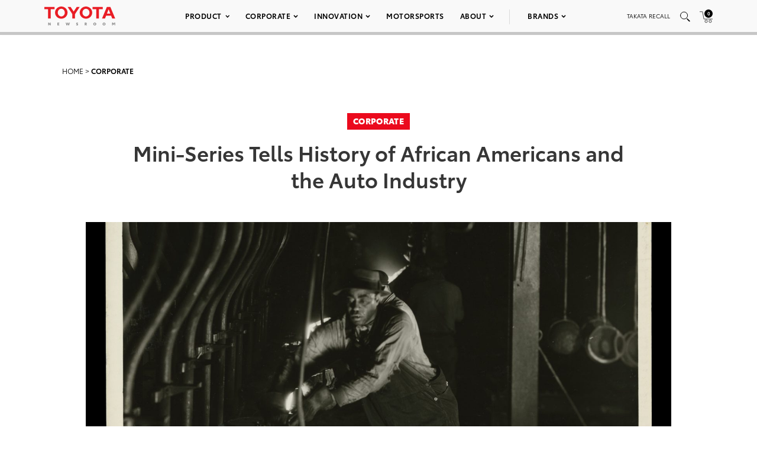

--- FILE ---
content_type: text/html; charset=utf-8
request_url: https://www.google.com/recaptcha/api2/anchor?ar=1&k=6Ldl55gUAAAAAODWLNyPR_2KfYHNm-DfOveo0xfH&co=aHR0cHM6Ly9wcmVzc3Jvb20udG95b3RhLmNvbTo0NDM.&hl=en&v=N67nZn4AqZkNcbeMu4prBgzg&size=normal&anchor-ms=20000&execute-ms=30000&cb=4uxgmfhfnmeq
body_size: 49347
content:
<!DOCTYPE HTML><html dir="ltr" lang="en"><head><meta http-equiv="Content-Type" content="text/html; charset=UTF-8">
<meta http-equiv="X-UA-Compatible" content="IE=edge">
<title>reCAPTCHA</title>
<style type="text/css">
/* cyrillic-ext */
@font-face {
  font-family: 'Roboto';
  font-style: normal;
  font-weight: 400;
  font-stretch: 100%;
  src: url(//fonts.gstatic.com/s/roboto/v48/KFO7CnqEu92Fr1ME7kSn66aGLdTylUAMa3GUBHMdazTgWw.woff2) format('woff2');
  unicode-range: U+0460-052F, U+1C80-1C8A, U+20B4, U+2DE0-2DFF, U+A640-A69F, U+FE2E-FE2F;
}
/* cyrillic */
@font-face {
  font-family: 'Roboto';
  font-style: normal;
  font-weight: 400;
  font-stretch: 100%;
  src: url(//fonts.gstatic.com/s/roboto/v48/KFO7CnqEu92Fr1ME7kSn66aGLdTylUAMa3iUBHMdazTgWw.woff2) format('woff2');
  unicode-range: U+0301, U+0400-045F, U+0490-0491, U+04B0-04B1, U+2116;
}
/* greek-ext */
@font-face {
  font-family: 'Roboto';
  font-style: normal;
  font-weight: 400;
  font-stretch: 100%;
  src: url(//fonts.gstatic.com/s/roboto/v48/KFO7CnqEu92Fr1ME7kSn66aGLdTylUAMa3CUBHMdazTgWw.woff2) format('woff2');
  unicode-range: U+1F00-1FFF;
}
/* greek */
@font-face {
  font-family: 'Roboto';
  font-style: normal;
  font-weight: 400;
  font-stretch: 100%;
  src: url(//fonts.gstatic.com/s/roboto/v48/KFO7CnqEu92Fr1ME7kSn66aGLdTylUAMa3-UBHMdazTgWw.woff2) format('woff2');
  unicode-range: U+0370-0377, U+037A-037F, U+0384-038A, U+038C, U+038E-03A1, U+03A3-03FF;
}
/* math */
@font-face {
  font-family: 'Roboto';
  font-style: normal;
  font-weight: 400;
  font-stretch: 100%;
  src: url(//fonts.gstatic.com/s/roboto/v48/KFO7CnqEu92Fr1ME7kSn66aGLdTylUAMawCUBHMdazTgWw.woff2) format('woff2');
  unicode-range: U+0302-0303, U+0305, U+0307-0308, U+0310, U+0312, U+0315, U+031A, U+0326-0327, U+032C, U+032F-0330, U+0332-0333, U+0338, U+033A, U+0346, U+034D, U+0391-03A1, U+03A3-03A9, U+03B1-03C9, U+03D1, U+03D5-03D6, U+03F0-03F1, U+03F4-03F5, U+2016-2017, U+2034-2038, U+203C, U+2040, U+2043, U+2047, U+2050, U+2057, U+205F, U+2070-2071, U+2074-208E, U+2090-209C, U+20D0-20DC, U+20E1, U+20E5-20EF, U+2100-2112, U+2114-2115, U+2117-2121, U+2123-214F, U+2190, U+2192, U+2194-21AE, U+21B0-21E5, U+21F1-21F2, U+21F4-2211, U+2213-2214, U+2216-22FF, U+2308-230B, U+2310, U+2319, U+231C-2321, U+2336-237A, U+237C, U+2395, U+239B-23B7, U+23D0, U+23DC-23E1, U+2474-2475, U+25AF, U+25B3, U+25B7, U+25BD, U+25C1, U+25CA, U+25CC, U+25FB, U+266D-266F, U+27C0-27FF, U+2900-2AFF, U+2B0E-2B11, U+2B30-2B4C, U+2BFE, U+3030, U+FF5B, U+FF5D, U+1D400-1D7FF, U+1EE00-1EEFF;
}
/* symbols */
@font-face {
  font-family: 'Roboto';
  font-style: normal;
  font-weight: 400;
  font-stretch: 100%;
  src: url(//fonts.gstatic.com/s/roboto/v48/KFO7CnqEu92Fr1ME7kSn66aGLdTylUAMaxKUBHMdazTgWw.woff2) format('woff2');
  unicode-range: U+0001-000C, U+000E-001F, U+007F-009F, U+20DD-20E0, U+20E2-20E4, U+2150-218F, U+2190, U+2192, U+2194-2199, U+21AF, U+21E6-21F0, U+21F3, U+2218-2219, U+2299, U+22C4-22C6, U+2300-243F, U+2440-244A, U+2460-24FF, U+25A0-27BF, U+2800-28FF, U+2921-2922, U+2981, U+29BF, U+29EB, U+2B00-2BFF, U+4DC0-4DFF, U+FFF9-FFFB, U+10140-1018E, U+10190-1019C, U+101A0, U+101D0-101FD, U+102E0-102FB, U+10E60-10E7E, U+1D2C0-1D2D3, U+1D2E0-1D37F, U+1F000-1F0FF, U+1F100-1F1AD, U+1F1E6-1F1FF, U+1F30D-1F30F, U+1F315, U+1F31C, U+1F31E, U+1F320-1F32C, U+1F336, U+1F378, U+1F37D, U+1F382, U+1F393-1F39F, U+1F3A7-1F3A8, U+1F3AC-1F3AF, U+1F3C2, U+1F3C4-1F3C6, U+1F3CA-1F3CE, U+1F3D4-1F3E0, U+1F3ED, U+1F3F1-1F3F3, U+1F3F5-1F3F7, U+1F408, U+1F415, U+1F41F, U+1F426, U+1F43F, U+1F441-1F442, U+1F444, U+1F446-1F449, U+1F44C-1F44E, U+1F453, U+1F46A, U+1F47D, U+1F4A3, U+1F4B0, U+1F4B3, U+1F4B9, U+1F4BB, U+1F4BF, U+1F4C8-1F4CB, U+1F4D6, U+1F4DA, U+1F4DF, U+1F4E3-1F4E6, U+1F4EA-1F4ED, U+1F4F7, U+1F4F9-1F4FB, U+1F4FD-1F4FE, U+1F503, U+1F507-1F50B, U+1F50D, U+1F512-1F513, U+1F53E-1F54A, U+1F54F-1F5FA, U+1F610, U+1F650-1F67F, U+1F687, U+1F68D, U+1F691, U+1F694, U+1F698, U+1F6AD, U+1F6B2, U+1F6B9-1F6BA, U+1F6BC, U+1F6C6-1F6CF, U+1F6D3-1F6D7, U+1F6E0-1F6EA, U+1F6F0-1F6F3, U+1F6F7-1F6FC, U+1F700-1F7FF, U+1F800-1F80B, U+1F810-1F847, U+1F850-1F859, U+1F860-1F887, U+1F890-1F8AD, U+1F8B0-1F8BB, U+1F8C0-1F8C1, U+1F900-1F90B, U+1F93B, U+1F946, U+1F984, U+1F996, U+1F9E9, U+1FA00-1FA6F, U+1FA70-1FA7C, U+1FA80-1FA89, U+1FA8F-1FAC6, U+1FACE-1FADC, U+1FADF-1FAE9, U+1FAF0-1FAF8, U+1FB00-1FBFF;
}
/* vietnamese */
@font-face {
  font-family: 'Roboto';
  font-style: normal;
  font-weight: 400;
  font-stretch: 100%;
  src: url(//fonts.gstatic.com/s/roboto/v48/KFO7CnqEu92Fr1ME7kSn66aGLdTylUAMa3OUBHMdazTgWw.woff2) format('woff2');
  unicode-range: U+0102-0103, U+0110-0111, U+0128-0129, U+0168-0169, U+01A0-01A1, U+01AF-01B0, U+0300-0301, U+0303-0304, U+0308-0309, U+0323, U+0329, U+1EA0-1EF9, U+20AB;
}
/* latin-ext */
@font-face {
  font-family: 'Roboto';
  font-style: normal;
  font-weight: 400;
  font-stretch: 100%;
  src: url(//fonts.gstatic.com/s/roboto/v48/KFO7CnqEu92Fr1ME7kSn66aGLdTylUAMa3KUBHMdazTgWw.woff2) format('woff2');
  unicode-range: U+0100-02BA, U+02BD-02C5, U+02C7-02CC, U+02CE-02D7, U+02DD-02FF, U+0304, U+0308, U+0329, U+1D00-1DBF, U+1E00-1E9F, U+1EF2-1EFF, U+2020, U+20A0-20AB, U+20AD-20C0, U+2113, U+2C60-2C7F, U+A720-A7FF;
}
/* latin */
@font-face {
  font-family: 'Roboto';
  font-style: normal;
  font-weight: 400;
  font-stretch: 100%;
  src: url(//fonts.gstatic.com/s/roboto/v48/KFO7CnqEu92Fr1ME7kSn66aGLdTylUAMa3yUBHMdazQ.woff2) format('woff2');
  unicode-range: U+0000-00FF, U+0131, U+0152-0153, U+02BB-02BC, U+02C6, U+02DA, U+02DC, U+0304, U+0308, U+0329, U+2000-206F, U+20AC, U+2122, U+2191, U+2193, U+2212, U+2215, U+FEFF, U+FFFD;
}
/* cyrillic-ext */
@font-face {
  font-family: 'Roboto';
  font-style: normal;
  font-weight: 500;
  font-stretch: 100%;
  src: url(//fonts.gstatic.com/s/roboto/v48/KFO7CnqEu92Fr1ME7kSn66aGLdTylUAMa3GUBHMdazTgWw.woff2) format('woff2');
  unicode-range: U+0460-052F, U+1C80-1C8A, U+20B4, U+2DE0-2DFF, U+A640-A69F, U+FE2E-FE2F;
}
/* cyrillic */
@font-face {
  font-family: 'Roboto';
  font-style: normal;
  font-weight: 500;
  font-stretch: 100%;
  src: url(//fonts.gstatic.com/s/roboto/v48/KFO7CnqEu92Fr1ME7kSn66aGLdTylUAMa3iUBHMdazTgWw.woff2) format('woff2');
  unicode-range: U+0301, U+0400-045F, U+0490-0491, U+04B0-04B1, U+2116;
}
/* greek-ext */
@font-face {
  font-family: 'Roboto';
  font-style: normal;
  font-weight: 500;
  font-stretch: 100%;
  src: url(//fonts.gstatic.com/s/roboto/v48/KFO7CnqEu92Fr1ME7kSn66aGLdTylUAMa3CUBHMdazTgWw.woff2) format('woff2');
  unicode-range: U+1F00-1FFF;
}
/* greek */
@font-face {
  font-family: 'Roboto';
  font-style: normal;
  font-weight: 500;
  font-stretch: 100%;
  src: url(//fonts.gstatic.com/s/roboto/v48/KFO7CnqEu92Fr1ME7kSn66aGLdTylUAMa3-UBHMdazTgWw.woff2) format('woff2');
  unicode-range: U+0370-0377, U+037A-037F, U+0384-038A, U+038C, U+038E-03A1, U+03A3-03FF;
}
/* math */
@font-face {
  font-family: 'Roboto';
  font-style: normal;
  font-weight: 500;
  font-stretch: 100%;
  src: url(//fonts.gstatic.com/s/roboto/v48/KFO7CnqEu92Fr1ME7kSn66aGLdTylUAMawCUBHMdazTgWw.woff2) format('woff2');
  unicode-range: U+0302-0303, U+0305, U+0307-0308, U+0310, U+0312, U+0315, U+031A, U+0326-0327, U+032C, U+032F-0330, U+0332-0333, U+0338, U+033A, U+0346, U+034D, U+0391-03A1, U+03A3-03A9, U+03B1-03C9, U+03D1, U+03D5-03D6, U+03F0-03F1, U+03F4-03F5, U+2016-2017, U+2034-2038, U+203C, U+2040, U+2043, U+2047, U+2050, U+2057, U+205F, U+2070-2071, U+2074-208E, U+2090-209C, U+20D0-20DC, U+20E1, U+20E5-20EF, U+2100-2112, U+2114-2115, U+2117-2121, U+2123-214F, U+2190, U+2192, U+2194-21AE, U+21B0-21E5, U+21F1-21F2, U+21F4-2211, U+2213-2214, U+2216-22FF, U+2308-230B, U+2310, U+2319, U+231C-2321, U+2336-237A, U+237C, U+2395, U+239B-23B7, U+23D0, U+23DC-23E1, U+2474-2475, U+25AF, U+25B3, U+25B7, U+25BD, U+25C1, U+25CA, U+25CC, U+25FB, U+266D-266F, U+27C0-27FF, U+2900-2AFF, U+2B0E-2B11, U+2B30-2B4C, U+2BFE, U+3030, U+FF5B, U+FF5D, U+1D400-1D7FF, U+1EE00-1EEFF;
}
/* symbols */
@font-face {
  font-family: 'Roboto';
  font-style: normal;
  font-weight: 500;
  font-stretch: 100%;
  src: url(//fonts.gstatic.com/s/roboto/v48/KFO7CnqEu92Fr1ME7kSn66aGLdTylUAMaxKUBHMdazTgWw.woff2) format('woff2');
  unicode-range: U+0001-000C, U+000E-001F, U+007F-009F, U+20DD-20E0, U+20E2-20E4, U+2150-218F, U+2190, U+2192, U+2194-2199, U+21AF, U+21E6-21F0, U+21F3, U+2218-2219, U+2299, U+22C4-22C6, U+2300-243F, U+2440-244A, U+2460-24FF, U+25A0-27BF, U+2800-28FF, U+2921-2922, U+2981, U+29BF, U+29EB, U+2B00-2BFF, U+4DC0-4DFF, U+FFF9-FFFB, U+10140-1018E, U+10190-1019C, U+101A0, U+101D0-101FD, U+102E0-102FB, U+10E60-10E7E, U+1D2C0-1D2D3, U+1D2E0-1D37F, U+1F000-1F0FF, U+1F100-1F1AD, U+1F1E6-1F1FF, U+1F30D-1F30F, U+1F315, U+1F31C, U+1F31E, U+1F320-1F32C, U+1F336, U+1F378, U+1F37D, U+1F382, U+1F393-1F39F, U+1F3A7-1F3A8, U+1F3AC-1F3AF, U+1F3C2, U+1F3C4-1F3C6, U+1F3CA-1F3CE, U+1F3D4-1F3E0, U+1F3ED, U+1F3F1-1F3F3, U+1F3F5-1F3F7, U+1F408, U+1F415, U+1F41F, U+1F426, U+1F43F, U+1F441-1F442, U+1F444, U+1F446-1F449, U+1F44C-1F44E, U+1F453, U+1F46A, U+1F47D, U+1F4A3, U+1F4B0, U+1F4B3, U+1F4B9, U+1F4BB, U+1F4BF, U+1F4C8-1F4CB, U+1F4D6, U+1F4DA, U+1F4DF, U+1F4E3-1F4E6, U+1F4EA-1F4ED, U+1F4F7, U+1F4F9-1F4FB, U+1F4FD-1F4FE, U+1F503, U+1F507-1F50B, U+1F50D, U+1F512-1F513, U+1F53E-1F54A, U+1F54F-1F5FA, U+1F610, U+1F650-1F67F, U+1F687, U+1F68D, U+1F691, U+1F694, U+1F698, U+1F6AD, U+1F6B2, U+1F6B9-1F6BA, U+1F6BC, U+1F6C6-1F6CF, U+1F6D3-1F6D7, U+1F6E0-1F6EA, U+1F6F0-1F6F3, U+1F6F7-1F6FC, U+1F700-1F7FF, U+1F800-1F80B, U+1F810-1F847, U+1F850-1F859, U+1F860-1F887, U+1F890-1F8AD, U+1F8B0-1F8BB, U+1F8C0-1F8C1, U+1F900-1F90B, U+1F93B, U+1F946, U+1F984, U+1F996, U+1F9E9, U+1FA00-1FA6F, U+1FA70-1FA7C, U+1FA80-1FA89, U+1FA8F-1FAC6, U+1FACE-1FADC, U+1FADF-1FAE9, U+1FAF0-1FAF8, U+1FB00-1FBFF;
}
/* vietnamese */
@font-face {
  font-family: 'Roboto';
  font-style: normal;
  font-weight: 500;
  font-stretch: 100%;
  src: url(//fonts.gstatic.com/s/roboto/v48/KFO7CnqEu92Fr1ME7kSn66aGLdTylUAMa3OUBHMdazTgWw.woff2) format('woff2');
  unicode-range: U+0102-0103, U+0110-0111, U+0128-0129, U+0168-0169, U+01A0-01A1, U+01AF-01B0, U+0300-0301, U+0303-0304, U+0308-0309, U+0323, U+0329, U+1EA0-1EF9, U+20AB;
}
/* latin-ext */
@font-face {
  font-family: 'Roboto';
  font-style: normal;
  font-weight: 500;
  font-stretch: 100%;
  src: url(//fonts.gstatic.com/s/roboto/v48/KFO7CnqEu92Fr1ME7kSn66aGLdTylUAMa3KUBHMdazTgWw.woff2) format('woff2');
  unicode-range: U+0100-02BA, U+02BD-02C5, U+02C7-02CC, U+02CE-02D7, U+02DD-02FF, U+0304, U+0308, U+0329, U+1D00-1DBF, U+1E00-1E9F, U+1EF2-1EFF, U+2020, U+20A0-20AB, U+20AD-20C0, U+2113, U+2C60-2C7F, U+A720-A7FF;
}
/* latin */
@font-face {
  font-family: 'Roboto';
  font-style: normal;
  font-weight: 500;
  font-stretch: 100%;
  src: url(//fonts.gstatic.com/s/roboto/v48/KFO7CnqEu92Fr1ME7kSn66aGLdTylUAMa3yUBHMdazQ.woff2) format('woff2');
  unicode-range: U+0000-00FF, U+0131, U+0152-0153, U+02BB-02BC, U+02C6, U+02DA, U+02DC, U+0304, U+0308, U+0329, U+2000-206F, U+20AC, U+2122, U+2191, U+2193, U+2212, U+2215, U+FEFF, U+FFFD;
}
/* cyrillic-ext */
@font-face {
  font-family: 'Roboto';
  font-style: normal;
  font-weight: 900;
  font-stretch: 100%;
  src: url(//fonts.gstatic.com/s/roboto/v48/KFO7CnqEu92Fr1ME7kSn66aGLdTylUAMa3GUBHMdazTgWw.woff2) format('woff2');
  unicode-range: U+0460-052F, U+1C80-1C8A, U+20B4, U+2DE0-2DFF, U+A640-A69F, U+FE2E-FE2F;
}
/* cyrillic */
@font-face {
  font-family: 'Roboto';
  font-style: normal;
  font-weight: 900;
  font-stretch: 100%;
  src: url(//fonts.gstatic.com/s/roboto/v48/KFO7CnqEu92Fr1ME7kSn66aGLdTylUAMa3iUBHMdazTgWw.woff2) format('woff2');
  unicode-range: U+0301, U+0400-045F, U+0490-0491, U+04B0-04B1, U+2116;
}
/* greek-ext */
@font-face {
  font-family: 'Roboto';
  font-style: normal;
  font-weight: 900;
  font-stretch: 100%;
  src: url(//fonts.gstatic.com/s/roboto/v48/KFO7CnqEu92Fr1ME7kSn66aGLdTylUAMa3CUBHMdazTgWw.woff2) format('woff2');
  unicode-range: U+1F00-1FFF;
}
/* greek */
@font-face {
  font-family: 'Roboto';
  font-style: normal;
  font-weight: 900;
  font-stretch: 100%;
  src: url(//fonts.gstatic.com/s/roboto/v48/KFO7CnqEu92Fr1ME7kSn66aGLdTylUAMa3-UBHMdazTgWw.woff2) format('woff2');
  unicode-range: U+0370-0377, U+037A-037F, U+0384-038A, U+038C, U+038E-03A1, U+03A3-03FF;
}
/* math */
@font-face {
  font-family: 'Roboto';
  font-style: normal;
  font-weight: 900;
  font-stretch: 100%;
  src: url(//fonts.gstatic.com/s/roboto/v48/KFO7CnqEu92Fr1ME7kSn66aGLdTylUAMawCUBHMdazTgWw.woff2) format('woff2');
  unicode-range: U+0302-0303, U+0305, U+0307-0308, U+0310, U+0312, U+0315, U+031A, U+0326-0327, U+032C, U+032F-0330, U+0332-0333, U+0338, U+033A, U+0346, U+034D, U+0391-03A1, U+03A3-03A9, U+03B1-03C9, U+03D1, U+03D5-03D6, U+03F0-03F1, U+03F4-03F5, U+2016-2017, U+2034-2038, U+203C, U+2040, U+2043, U+2047, U+2050, U+2057, U+205F, U+2070-2071, U+2074-208E, U+2090-209C, U+20D0-20DC, U+20E1, U+20E5-20EF, U+2100-2112, U+2114-2115, U+2117-2121, U+2123-214F, U+2190, U+2192, U+2194-21AE, U+21B0-21E5, U+21F1-21F2, U+21F4-2211, U+2213-2214, U+2216-22FF, U+2308-230B, U+2310, U+2319, U+231C-2321, U+2336-237A, U+237C, U+2395, U+239B-23B7, U+23D0, U+23DC-23E1, U+2474-2475, U+25AF, U+25B3, U+25B7, U+25BD, U+25C1, U+25CA, U+25CC, U+25FB, U+266D-266F, U+27C0-27FF, U+2900-2AFF, U+2B0E-2B11, U+2B30-2B4C, U+2BFE, U+3030, U+FF5B, U+FF5D, U+1D400-1D7FF, U+1EE00-1EEFF;
}
/* symbols */
@font-face {
  font-family: 'Roboto';
  font-style: normal;
  font-weight: 900;
  font-stretch: 100%;
  src: url(//fonts.gstatic.com/s/roboto/v48/KFO7CnqEu92Fr1ME7kSn66aGLdTylUAMaxKUBHMdazTgWw.woff2) format('woff2');
  unicode-range: U+0001-000C, U+000E-001F, U+007F-009F, U+20DD-20E0, U+20E2-20E4, U+2150-218F, U+2190, U+2192, U+2194-2199, U+21AF, U+21E6-21F0, U+21F3, U+2218-2219, U+2299, U+22C4-22C6, U+2300-243F, U+2440-244A, U+2460-24FF, U+25A0-27BF, U+2800-28FF, U+2921-2922, U+2981, U+29BF, U+29EB, U+2B00-2BFF, U+4DC0-4DFF, U+FFF9-FFFB, U+10140-1018E, U+10190-1019C, U+101A0, U+101D0-101FD, U+102E0-102FB, U+10E60-10E7E, U+1D2C0-1D2D3, U+1D2E0-1D37F, U+1F000-1F0FF, U+1F100-1F1AD, U+1F1E6-1F1FF, U+1F30D-1F30F, U+1F315, U+1F31C, U+1F31E, U+1F320-1F32C, U+1F336, U+1F378, U+1F37D, U+1F382, U+1F393-1F39F, U+1F3A7-1F3A8, U+1F3AC-1F3AF, U+1F3C2, U+1F3C4-1F3C6, U+1F3CA-1F3CE, U+1F3D4-1F3E0, U+1F3ED, U+1F3F1-1F3F3, U+1F3F5-1F3F7, U+1F408, U+1F415, U+1F41F, U+1F426, U+1F43F, U+1F441-1F442, U+1F444, U+1F446-1F449, U+1F44C-1F44E, U+1F453, U+1F46A, U+1F47D, U+1F4A3, U+1F4B0, U+1F4B3, U+1F4B9, U+1F4BB, U+1F4BF, U+1F4C8-1F4CB, U+1F4D6, U+1F4DA, U+1F4DF, U+1F4E3-1F4E6, U+1F4EA-1F4ED, U+1F4F7, U+1F4F9-1F4FB, U+1F4FD-1F4FE, U+1F503, U+1F507-1F50B, U+1F50D, U+1F512-1F513, U+1F53E-1F54A, U+1F54F-1F5FA, U+1F610, U+1F650-1F67F, U+1F687, U+1F68D, U+1F691, U+1F694, U+1F698, U+1F6AD, U+1F6B2, U+1F6B9-1F6BA, U+1F6BC, U+1F6C6-1F6CF, U+1F6D3-1F6D7, U+1F6E0-1F6EA, U+1F6F0-1F6F3, U+1F6F7-1F6FC, U+1F700-1F7FF, U+1F800-1F80B, U+1F810-1F847, U+1F850-1F859, U+1F860-1F887, U+1F890-1F8AD, U+1F8B0-1F8BB, U+1F8C0-1F8C1, U+1F900-1F90B, U+1F93B, U+1F946, U+1F984, U+1F996, U+1F9E9, U+1FA00-1FA6F, U+1FA70-1FA7C, U+1FA80-1FA89, U+1FA8F-1FAC6, U+1FACE-1FADC, U+1FADF-1FAE9, U+1FAF0-1FAF8, U+1FB00-1FBFF;
}
/* vietnamese */
@font-face {
  font-family: 'Roboto';
  font-style: normal;
  font-weight: 900;
  font-stretch: 100%;
  src: url(//fonts.gstatic.com/s/roboto/v48/KFO7CnqEu92Fr1ME7kSn66aGLdTylUAMa3OUBHMdazTgWw.woff2) format('woff2');
  unicode-range: U+0102-0103, U+0110-0111, U+0128-0129, U+0168-0169, U+01A0-01A1, U+01AF-01B0, U+0300-0301, U+0303-0304, U+0308-0309, U+0323, U+0329, U+1EA0-1EF9, U+20AB;
}
/* latin-ext */
@font-face {
  font-family: 'Roboto';
  font-style: normal;
  font-weight: 900;
  font-stretch: 100%;
  src: url(//fonts.gstatic.com/s/roboto/v48/KFO7CnqEu92Fr1ME7kSn66aGLdTylUAMa3KUBHMdazTgWw.woff2) format('woff2');
  unicode-range: U+0100-02BA, U+02BD-02C5, U+02C7-02CC, U+02CE-02D7, U+02DD-02FF, U+0304, U+0308, U+0329, U+1D00-1DBF, U+1E00-1E9F, U+1EF2-1EFF, U+2020, U+20A0-20AB, U+20AD-20C0, U+2113, U+2C60-2C7F, U+A720-A7FF;
}
/* latin */
@font-face {
  font-family: 'Roboto';
  font-style: normal;
  font-weight: 900;
  font-stretch: 100%;
  src: url(//fonts.gstatic.com/s/roboto/v48/KFO7CnqEu92Fr1ME7kSn66aGLdTylUAMa3yUBHMdazQ.woff2) format('woff2');
  unicode-range: U+0000-00FF, U+0131, U+0152-0153, U+02BB-02BC, U+02C6, U+02DA, U+02DC, U+0304, U+0308, U+0329, U+2000-206F, U+20AC, U+2122, U+2191, U+2193, U+2212, U+2215, U+FEFF, U+FFFD;
}

</style>
<link rel="stylesheet" type="text/css" href="https://www.gstatic.com/recaptcha/releases/N67nZn4AqZkNcbeMu4prBgzg/styles__ltr.css">
<script nonce="QpG91yURsbpkkEo726Hp4w" type="text/javascript">window['__recaptcha_api'] = 'https://www.google.com/recaptcha/api2/';</script>
<script type="text/javascript" src="https://www.gstatic.com/recaptcha/releases/N67nZn4AqZkNcbeMu4prBgzg/recaptcha__en.js" nonce="QpG91yURsbpkkEo726Hp4w">
      
    </script></head>
<body><div id="rc-anchor-alert" class="rc-anchor-alert"></div>
<input type="hidden" id="recaptcha-token" value="[base64]">
<script type="text/javascript" nonce="QpG91yURsbpkkEo726Hp4w">
      recaptcha.anchor.Main.init("[\x22ainput\x22,[\x22bgdata\x22,\x22\x22,\[base64]/[base64]/[base64]/[base64]/[base64]/UltsKytdPUU6KEU8MjA0OD9SW2wrK109RT4+NnwxOTI6KChFJjY0NTEyKT09NTUyOTYmJk0rMTxjLmxlbmd0aCYmKGMuY2hhckNvZGVBdChNKzEpJjY0NTEyKT09NTYzMjA/[base64]/[base64]/[base64]/[base64]/[base64]/[base64]/[base64]\x22,\[base64]\\u003d\\u003d\x22,\x22woXDm8Kjw6wLN2lddkPCkMKCw7smZ8O2KHnDtsKrUFLCscO5w4xMVsKJFsK8Y8KOHMKRwrRPwqvCuh4LwoV7w6vDkS1uwrzCvl0NwrrDoltQFsOfwo5qw6HDnlvCtl8fwrLCo8O/w77CvcK4w6RUFHNmUnLCvAhZc8KBfXLDuMK3fydKdcObwqkhDzkwUMOYw57DvxLDvMO1RsOldsOBMcKGw6ZuaRYkSyoQXh5nwq/DvVsjATNMw6xhw7wFw47DmgdDQBxkN2vCosKBw5xWbxIAPMO8woTDvjLDkMOuFGLDgAdGHQdBwrzCrjAcwpU3bGPCuMO3wqzCvA7CjiDDjTENw5PDosKHw5QZw7B6bWrCicK7w73DmsOEWcOIJMOLwp5Bw7QmbQrDs8KXwo3ChhIEYXjClMO2TcKkw5p/wr/[base64]/CkmXClX4jwofClMKdCQpJw4rDsy3CsMObPcKPw5QdwqsDw5g6UcOhE8Kcw5TDrMKcMBRpw5jDvcKjw6YcV8Okw7vCnyTClsOGw6oow4zDuMKewqHCu8K8w4PDr8KPw5dZw6HDm8O/YFUWUcK2wpzDisOyw5kHKCU9woBCXE3Chy7DusOYw6fCl8KzW8KfTBPDlFU9woorw4xkwpvCgwfDuMOhbw3Dt1zDrsKEwpvDuhbDr2/CtsO4wphUKADCjW0swrh+w6Fkw5VyEMONATNEw6HCjMKqw6PCrSzCrwbCoGnCuFrCpRROc8OWDWJmOcKMwoPDpTM1w6DCnhbDpcKDOMKlIWXDvcKow6zChiXDlxYZw7jCiw0/XVdDwoVWDMO9FcKDw7bCklHCg3TCu8K1RsKiGz5QUBIsw5vDvcKVw6DCo11OfTDDixYsNsOZehVfYRfDrELDly4DwodnwqEHXcKewodDw4oEwp5OUMKWeEcLNDfColzCiD0bSCBjdjTDicKyw7sRw4jDpcOgw5tqwpnCsMKfdiUnwr3DoDzCnUReR8O/RMKlwrHCqMKsw7HClcOTXW7DtsOLeyjDqBpkSUNCwoxFwqwUw6fCucKUwqnDrsKtw5UqTh7DmGsswrbCi8KTeR1Ywpllw4F2w5DCr8Kiw5bDnsOLZRpnwpUPwq4SOlHCisKJw5AHwp58wplpYzfDr8K3FTMWPm7CncKxPsONwoLDqMO/VMKWw4IXCMO/[base64]/Ds8KGHXwechI0BQ/CpMOfO8ODw71MG8Okw5h8RyHCmT/CpS3Ch1jCisKxSx/CpMKZLMKBwr55Z8K2G07ChcKsG3w/RsKhZnNMw4U1XsK0cnbDjMOewq7DhT9zY8KoezdiwrsZw5PCmcOdTsKIRsOKw4B0wpzDlsOfw4fDvmRfI8O9wr1jwp3CsgIZw4fDi2HCv8KBwphnwojDuS/[base64]/DlGIQCmpQVSfClWLDizIkwoInHF/ClxPDo0F7NMOOw67Ct1fDtsO4Y09Gw4hHc01Vw47DrcOMw5gzwpNWw7VpwrDDkz43TnzCp2cBdcK9N8KzwpvDoBXCoBjCjgwaeMKzwo15LD3CvMOnwrDCrADCrMO6w7TDvHx1LQbDljDDjcKBwoVYw7fDt29TwrrDjFsHw63DoXIcGMK2fMK/AcK2wpxxw7fDlsOsHlPDoSzDuTzCu0PDtW/DumjClxjCmsKTMsK0J8KEFMKIckjCtVRjwojCsEEEARIxAAzDqWPCgCLCg8K6YntGwpFZwp9bw5HDgsOaeU8Lwq7CnMK5wqDClsKwwrPDiMOxfF7CnCcDBsKMwpPDt2EKwrxxd23ChRFlw6XCl8KsTj/CnsKJSMO1w7HDsRU2M8OjwpnCuDZuMcONw5Yiw6lOw4nDs1fDsiEDEcOfw7kGw4A8w7QYY8OxdAjDnMOow79KZMO2V8OINBjCqMKwNEIswr9vw73CgMK8YC/Cq8OxS8OAXMKHTsKqCMKnJ8OpwqvCuzNawpticcOWDMKfw64Cw5twI8KgQsO/RMKsJcKQw456JVHChgbDqsOvwoXCt8OgTcKiw6XDs8K7w79mdsKwLMOkw55+woJqwoh6woNmwrXDgMOcw7PDuGF0ZsKxBcKrwp5UwozChMOjwo4xA35vwrnDhFUtLgXCmzs5PsKFw4MRwoLCh1Bfwq/DoifDtcOtwprDrcOnw4LCp8KNwqZhbsKGGQHChsONM8K3VsKewp5dw4vDklojwrXDg191w4XDll1RfF/DtFbChcK3wo7Dk8Oww7NeGghQw4/Du8OgYsKdw4kZwqLCnsOiwqTDg8KXB8Opw5PCpUYkw5wdVhB7w440XcOrYjlLw44mwqPCsX0sw7vChcK6PC4jaR7DlyrCn8OAw5TCk8KrwqtFBRZPwoLDvWHCr8KzV3lawrLCgcK5w5cPNFQ6w4nDq3PCs8KYwrI/YMK4U8KGwq3Drm3CrMOOwoRbwo8OD8O2w6UvTcKLw5PClMK7wpDClhrDm8KAwrRRwqNWw550dMOZw4h/wrPClxchKWjDhcO2w5IMYhMfw7bDvDzDh8K+wp0Mw5rDrjnDuEV4bWHDmFPDtFgaGnjDvhTCl8Knwr7CisKtw5kqHMK5UsOtw47CjiDDlX3DmQrDrgHCuVzCvcKtwqB7w5NWwrdScCbDkcOawrfDu8O5w4fConPCnsKGw7VLZhtvwrd6w44jbF7DkMOAwq5yw7J/[base64]/CvGITcyRzTiDDmDfCiMKoemIewrnDp0xxwqPDjMKHw7XCuMOrCU/CoCzDnA7DtmdvOcOZCS0iwq/DjMOYJsOzIEkOYsKIw78Zw6DDhMOcdcKgf0PDjBXCksKTN8OrMMK8w5kPwqHCrTIiQsOJw6wZw5hRwohbw5oIw7UUwrvDvMKqQX3DtXhWcA/CjHrCtxo3eyQlwow3w4rDgcOZwrEqS8KzKU95PsOSScOqVMKkwoI4wplKQcOwDlxnwqbCl8ODwqzDijVUeGzClAdhCcKHaFnCqXLDm0XCjsK3VcOGw4/Cg8O3QcOLdl3DmMKXwoMmw6UoQ8OTwonDhGLCrMK6QDkOwqwHwrLDixTDlSfCpRNfwrxJCjTCrcO6w6TDh8K3VcOuwprCmD7DmhpAZQjCik4xZ25kwpnCp8O2AcKWw5wMw7/CrkPCisOmQULCpcOsw5PCh1oawothwr3CnzDDlcODwqpawqQSJSjDtgXCrcKBw6Ugw5LCtcKtwoDCrcOYOAIEw4XDtkdEN2LChMK9C8ObL8Kuwr0IasKRDMKowosRHHtmGSF6wrHDrHvCs0wCCMOfa27DhcKoJ07Cs8OmOMOuw41iHUDCijRtdyPDskNrwotAwq/DoXApw5kpJ8KXclYwA8Orw6kBwr54YhVpJMOAwow9fMK9IcOTc8OXO37Do8OOwrRjw5/DkMOdw7fDosOeVgXDlsK6M8OiAMOeGCzCgSHCr8K/[base64]/CrBVzQhjDpCvCggXDgcKyB8O3wrw9dyPCkkfDshvCgD7Dp1ghwptKwrx4w5DCgCbDtD7Ct8OiakXCgm7CqMKLL8KbGB50EmzDryw+w4/ClMK/w7jCuMOMwpHDhxTCiGTDomDDrwrCkcKrWsK4w4l1wqBiKnguw6rDlXkaw6AyWQJpw5NJJ8KKFwbCj2tIw6cEZ8KlN8KAwpEzw4TDq8OaVsO1F8OeL2Q4w43ClcKhV3YbVsK0w7AlwpXDqi/DtiLDksKSwpIgXzkKX1gcwqR1w54uw4dzw5xvaWc6DmTDgys1wp0nwqtww6bCs8O7w6zDuDbCi8KiEBrDqGvDhMKNwqhNwqU/EDTCpsK7OgwiEl1uF2LDikNkw6/[base64]/w4/CtMK/csKTdU84woUyTcODwpkuMcKQPMOawpAMw77CtlFHJMKTFMKhM1nDpMOKRMOww47Ckg0fHFpoLkAgLA0Sw5zCjARSaMONw4DDjsOGw5HDtcOzZcOgwprDjsOOw4LDvy5lbMORRS3Dp8O1wo8qw4zDtMOqPsKsQTXDsw7CvkQ8w7/ClMK7w4NjDUMcAcOCMGrCl8Oyw7jDu343VMOLTCTDj1lewqXCuMOHbzjDh0hHw7TCvi7Ctg4KD2HClQ0GORwPGMOXw47DmjnCiMKjYGIWwrxHwqXDo2sbH8KbHTPDuikQw5jCs1I/ZMOLw57DgydOfmjCusKSUBUOfALCnlVowqZZw7gleR9gw4I9BMOobcKgfQgxAB9/[base64]/DvcOnQQNrw6NQwp5fw73DoShcP8KMQ3oeOmDCp8KMwpDDi2pJw48zDEEKLBFNw7R6ABA4w5ZQwqsPRzQcwq7DusKgwqnCgMKFw5s2HcOmwp/[base64]/[base64]/[base64]/CoypqQsOhdsK9NsKpAsOyeWDDk3JYw7HCo2fCnm80GMKKw6syw4/Dq8OJCMKPWTjDoMK3aMO6asO5wqbDlsKkHChRS8OHw4zCuyTCtX89wp0sQcKdwoLCs8KyFgwGbMKFw6fDslAdXcKvw6/CuF7Dt8O9w59+Y1lzwpfDj23CkMOdw6JiwqTDo8KkwrHDrEJEO0LDh8KIbMKqwr/CrMK9woslw4jCp8KSD3TDksKLQx/[base64]/eToZHcOAwqrCosO5ScOJUEsrClTCqsO2bcOuAcKHwqE7csOawpJIBcKOwpsoMysTEFkHeEAQTMOZERPCql3ChQ4Mw4ZHwq/Dl8KtFkxuw6pcb8Oswq/[base64]/DihvDicOGwpUWwrLDsA1pESNFw4HDgkLCrw5QE3gzUMOnecKuM1TDgMOOPGcTZj/DkBzDq8Oww6UgwoPDk8Knw6gaw7syw4fCmgPDssKyaFTCnW/CiUsUw63DqMK+w6BFecKCw4nCmnkWwqTCo8K2wqRUw7/ClG02NMOJWXvDssKpAMKIw7cCw6duFnHDrMOZBiHCtTxTwqJrZcORwovDhS/CjMKrwpB0w7zDqhotwoQ0w7DDvgnCnlzDqcK0w6bCqTjDiMK2wrvCsMOfwqIBw63DjCdQVVBuwpZPdcKCP8KiGsOlwpVXaX7CiVPDsFDDs8K6DGPDh8KjwqrCg3MYw6/Ck8OsGjfCtCBVZcKoXx7DumoKHVhzOMO4LWMGWW3Dp1DDr0XDncOVw6fDq8OadsOBEVvDpMKqNHJyQcOEw4ZyRTnDu2kfFcKsw5jDlcOqbcO1w53CnFbCqsK3w6A8w5nCuhrDhcOHwpdEwr1Ww5zDjcKZAcOTwpZfwrTCjwzDpho7w7rDlS/DpyHDpMOcU8O/dMOWW3lkw7kRwo9swpfCr1JBaVUXwqptAsKPDFgKwpnCl2gvHBfClsKzZcO9wqwcw4bDnMOAKMObw4rDrcOJUSHDpMKkWMOGw4HDvnxgwpsXw7rDjsKzOwkrwqrCvmc0w7/[base64]/CncKTwrMRKMOUwpTCm3snUMKHPAbCksOsDsOgw6IXwqREw6c2w6s8E8OnRAkrwqFGw5PClMO4F0Rtw7XDo1tDPMOiw4PCjMKFwq0lZXDDmcKhf8O9RR3CmQHDvXzCncKjOw/DmTbCjErCoMKDwonDj1AbFyobczRZecK6aMK2w7/CrnrDknIKw4XDiGpFPXrDrgXDlMKBwp7Cm3EVb8OSwrMpw68pwrnDhsKow48AScOJBjImwr1Dw4DDiMKKSS0wBD8Bw4l7w7kfwqLCgWvDsMKywqE+f8KHwqvCnxLCii/DkMOXSzzDukJuFR3CgcOBbSR8bC/DpcKAZjV1dcOxw5pNA8OYw5rCpQnDs2l4w7o4H21/w643A3vCq1bCpizDhsOhw5zChGkVJEXCs1xlw47Dm8K6aH8QME3DrBkrfMK1wpjCp0DCtUXCrcOFwqzDtRPCtlrCvMOKwobDvsKqZ8OWwolVLUAuU2HCiHXCpkZ+w5HCoMOifwYAPsOzwqfCm0XCnQBsw6PDpUhxXsK1AlvCoSvCksKADcKBJSvDrcOuccKRHcKhw5/CrgY8H0bDnVsyw6RRw5/DrcKsYsKODMOXH8Ouw67Di8O9wqJkwqklw4zDu3LCuUcXZGd7w4oNw7vCkwxnfEkcdSdPwoU7Knp+KsO/wq/CnGTCvg8MU8OIwpp9w5UgwrbDuMODwr05BkvDsMKeJ1fCkUEiw5ZcwoDDnMKtfcKHwrVSwrjCixkQP8KhwpvDrWnDrkfCvcODwooQwpUqIwwfwqfDpsKSw4XChCRzw6/[base64]/Cu2hRwobDpcKGRMKtKRBkw5fDoD5hUXUiwqs0wr1YbcO6I8K5RSPDisK9I2XDocKTXUDDucOaSQFdNWopWsKkw4cVGWctwqhyFl3Ckg0/[base64]/[base64]/Cun8IwoREYWsDCCXCg8OEw71DwpbDocO+OUlpUMKYdS7CvXPDvcKlWkFcNGbCnMKmBwVuWhlLw6YHw4fChmbDlcOQIMKjbkfDvsKaM23Do8KXGEAOw4vCs37Di8Ofw5LDrMKgwpcpw5bDrMOOdSPDnUrCgW4bw5w/[base64]/DpFbDisKJBWsJTjIrw6E/[base64]/SEcncTfDjmhbwpXDvlp/VsOtwr7Ci8O2fz05wooqwp3DnyDDiTRawoEXHcOABDkiw6zDhF/[base64]/DiCYlwrAFw5PCi8KCWR7DmMOlLhbDhsOFWsO7QHjCvlpAw41Mwq7Dv2QuDcOeCRoswoANQcKqwqjDoXrCunnDtCfCpMOMwqbDjsKRQsOtW0Ykw7QWYVBHHMOnbHvCrcKYWcKhwpRCRR3DsGItY2bCgsK8w7AqF8OPT3cKw6kIwrVRw7JWw7/DjCrCp8KiDysSUcKGdMOaccK1T2htw7/Dl0RWwoxjQgXDjMOvwpkBBml5w4Z7wrPCiMKRfMKTIBEcRVHCpcODVcOXZMOjYFcERmzDu8KCEsONw4rDkXLDp1dYJCnCtAxORnIxwpLCjn3CmkLDpUPDlcK/w4jCksOmRcKiJ8K4w5U3TWAdesKmw7/[base64]/bcKPY0rClMKXwofChQPDncOIw6YgVghIwoIpw4fCiVRjw5rCgEYndxbDlsKlFWdkw5Rww6Qjw4XCh1FOwq7DrsO6PQQHQFNIw4Qqwq/DkzZuR8OKWg8pw4PCgcKVAcOZYiLCnMO/IcOLwqnDicOECG1zeFQcw6XCoBEVwrfCrMOywoHCm8O7NRnDu3FaZ3YIw63DlsKUcjdmw6bCgsOXA0wOPcKiOAUZw4oTwqVYBsKew6Bjw6HCiRnCncKPEsOLEXpjMx4tccOxwq0gV8OGw6Vfwp0TOGcPwq3CsTNIwpHCtGTDg8KvQMKlwrVKPsKtFMOUcMOHwoTDoSt/wqXCqcOdw6AVw6fCisOewpXCtQPClMOlw5lnFQrDgsKLTiJ1UsKPw680w5ERKzIRwqI7wrRmdBDDu1AHeMK8SMOXDMK3w5wRw5g/w47DmVt2VjXDgFQLwqpRDTlPEsKlw6vDhAU8SG7Cl2rCkMOcN8Oow53DlMOUEz5vOT1SVlHCkDbCtXHDtFo9w79pw5Yvw6tcUB8gL8KuIUR7w7NaCS7ClsKMPWvCrMOTFsK2aMO5wpHCucKlwpUgw6JlwooZL8OEScK9w5LDjsOUwo03GsKDw7FOwr/CgMK0P8Oww6dPwrQKU1JsAgtTwoLCtsK8VMKnw5opw7zDqcKoIcOgworCvgDCnxDDmRlgwrwyPsOHw7HDucKTw6fDuQXDuioPQMKMcUJsw7HDgcKJVMOqwp9/w5Fpwq/DsyXCvsKEKcKPT1Btw7Vjw5lZFGk6wq1Xw4DCsCECw6sBdMO2wp3DrsOaw41Je8OYEixfwoB2BcOYw4jClArDqm5+FjlUw6cWwr3DrcO4w5TDpcKPwqfDocOJVcK2wqfDulxDN8K4VcOiwol6w7jCv8O4RnfCtsOcEE/DqcOAdMOQVgJ1w67DkQvCsW3CgMKcw5vDucOmQ2BgfcOfw7hHGhFqwoXCtGY/YsOJw7LCvsKURk3Doyg+YhnCoSjDhMKLwrbChw7CtsKJw4jCmE/ChmHCsX8KHMOIFEVjGUPDnXxcdVxZw6rDp8O0FEdTeyLCjMO/woExJBodWjfCvsO0wqvDk8KEwp7CgzPDusOzw6fClHN2wp3Dv8O3wpXCs8KtbXzDgMK/wrZhw7gOwoHDmsOkwoNUw6luEBltPMOUNxnDhB/CgMOAc8OmFMK3w5XDkcOHLMO3w5p7BcOxHm/CriQzw4slWMOWecKqb1IKw6gRZMO0EHTDrcK9BhbDusKiD8OjdmvCglFDPgzCtyHCi0xtFcO3VUd5w7DDthbCvcOPw7Qbw6BNwrLDm8OIw6had07DjMOLwrDDgUfDlcK0W8Kjw5fDkFjCtG7DicKow7/CqyFANcO4JQLCuz7CrcO/w7jCmEkLMxTDl2TDrsO7VcOpwqbCrXnCpDDCsFtYw5jCv8OvZE7ChGAjZwnCm8O+aMKnVUfDiQzCicKNRcKLMMOiw77DiFoAw4rDoMKaEQkewoPDp1PCqTZKwqVow7HDiW9sYCfCtj3CtDoYEn3Dmz/[base64]/DpR3DisOrwrrCg1E0woHDucOYGUt+wofDm1vCjjXDv23Dtkhkw5MPw7klwq4rHgp3A1pWfMO3VcOZwrRVwp7CtWgwDRU8woTCh8O+EsKBQBE6wqHDr8K/w5PDgMO/wqtyw6LCl8ODY8K0wqLChsO4cCs0w4HDl1/CgDrDvhPCtx7DqWzCm0JYfV0rw5NlwqbDjRFUwonCosKrwpLCtMOlw6QtwpIKR8OUwpx4dHxrw7onI8Obwqdjw44jJ35Mw6odfS3CmMOKIzpywqjDpTDDksKBwoHCgMKfwrbDh8KsMcKgW8KNwpEgdUV/Nn/[base64]/CvcKyaMOewoBnZcK4w48jS8KlC8OeQSjDssOEDzLCrzbDtcKTaTLCmwdEwqwBwpDCpsKCPUbDl8KAw4Viw5LDhWrDohrCp8KgAyMnSMKlSsKUwqnDgcKPWsK3fBh5Xy00wpbDsjHCocObw6rCkMOZDMO4AiDCkEQlwprCvsKcwprDqsOzRj/Col0nw43ChMKZw6J+fT7Ch3Atw6x5w6fDlyh/HMOpQArDl8KYwrhlUyVsb8K1wrIjw4nClcO7wqAkwrnDrTQ3w7ZcOcO7R8Ocw4QTw5vDmcOZw5vCi2AaehbDnGYuAMOEw4XCvnwvI8K/S8O2wp3DnH1EK1jDuMO/LnnCiT55csOKwpTDi8ODXRTDgT7ChsKmKMKuGnjDm8KYAcOLwqnCoQMXwp/DvsOMaMKBPMOPwoLCn3dXeznCjjDCkx8ow7wPw5/Dp8KzHMKoOMKHwpFCfGVIwq7CpMKGw6vCvsOhwqcSCRRKJsOEK8OKwpN/cRFfwqF5wrnDvsOIw5cuwrLDgyVDwpDCjWsUw7nDucOmIV7DvsOywoZNw7LCojTCrFvCisK+w6VJw47Cih/DrMKvw54JcsKTZTbDsMK9w6doGcKbEMKgwohpw64CLsKdwoA2w7pdFy7ClWcYwo0qJDDCvShdACrCuBHCtmgBwqAVw6nDohpZZsOOB8KmO0PDocOhwozCrxV5wpLCisK3XsOLF8Odfksww7bDscK4SMKRw5EJwp86wofDkTXCnU8ATgIpecKywqAZIcOMwq/Cr8KmwrNgUzJHwqfDoQLCicK6Hn5kHxPCgzXDjjAGYFZVw7bDuHdFX8KNX8KTEiDCl8KWw5rDnBnDkMOmVlDDosKAw7p/[base64]/[base64]/DrMOwVGMXwrQNwovDvMO1UcOdwqRhwp/Du8KOwoYjQn3CpMKEYMO5F8O+d2Vkw7txflI7wrLChsKTwqd9ZsKDAsOVM8Kgwr7DoVfCsjxgwoLDmcOyw4vCrybCg2wbw7ooX0PCswZcfcOpw4h4w6TDn8KpQAZGBcOEEsOawrLDhcO6w6fDvsOsJQLCgcOVWcKBw6bDmCrCisKXG0R0wok/wrLDh8KGwrw3EcKyNGTCkcKFwpfCi33DucKRbsO1wq13ETcUFR5WPRNZwpjDqsOvRBBRw6/[base64]/K8OVRcKJLETCgn4Zw7U/[base64]/Cg8KmJxhrJMKBPcOkJcKrEgsnFcKDw7TDnBrClcOqw6hlVcKuE2YYUsOWwrrCrMOgYMOsw7skVMOFw5QHI0fDj3LCicOdwp58H8K1w7kUTAsEwqJmUMO+MMOAw5E8ScKeMjIqwrHCrcKBwrpyw6/Dt8K0AxDCjG/CuTY3DsKgw5wAwobCmlI4T0QxBGcgwotYKFhwAMOQPXEyQ37ChsKVDsKWwpLDsMO8w5PDjCUeNsKuwr7DuAxOH8OxwoBUEy3Dk1t2dRhow7/[base64]/CmUfDvMKlLcKkwp02w6vDjmU+Zz7DlsOHUlkwGcOKKWZEPCjDiD/Dh8Onw4zDpVcaHT0XOXnCmMOHQ8O1VBk1woktdMOHw7AzN8OnHMO2wqlBGFl4wobDkMObWzDDq8K4w6V3w5LDssKUw6zDoXXDq8OhwrVJPMKXbGfCnsOFw6/[base64]/Dh8Kew7xRMwjDuMKWN8KDJ8O4Pg1vOAx/ADTCocK/[base64]/DrsORwpEbJsKFw70cHcOVW8Oqw4djVTzCpSHDiVrDq3/CjMOQMwjDmSEWw7DDtgfCtsOWGlBEw5bCucOjw6kmw7dGFXV0LQJwMcKiw4RBw68lw7PDvCg1w7UHw7Bhwo0QwozCucKODMOHEFdFB8KwwoNfLcKZw7TDkcKfwp9+FcOaw5Fcdlwcf8OjdWHCisKowqtnw7xiw4HDhcOLIsKZSH3Dg8Okwqsca8K/fAJwRcOOagBTDE0fK8KCVkLCjjPDnQdqEwDCrmk7wqF4wosNw4/CscKowpzCl8KkYcOGbm/DqXPDrA5wPsOAU8K/RR4ew7DDow1YYcKKw4hnwrEuwrJswqgxw6HDjcOpVsKDa8KlYUwRwodcw6cSwqfDqWQIRCnDjnt0Y1NAw6JUKjgGwrNTfCnDscKFEiQ7IUI2w5nChB1SWcK7w6oGw4HCk8OyESt2w4/DkjEjw4dlOkzCmxF1a8OCwotMw6DCvcKRZMOwM37DvGtjwp/CisKpVQd1wp7CgEQzw6rCqwXDssKywptKe8KXwrobY8OKK0rDiGxRw4YTw4UewofCtBjDqsOrKHXDjRTDhyDDljrCoR5bwrgbAVfCpmrCi20VDsKmwrPDtsOFLwXDuw5cw4HDj8O7wo9yKF/DvcKrQ8OReMOtwqtjHRHCq8K1PzXDjMKQKGRqTcO1w5PCpBTClsKOw5fCkSTCgAIlwo3DmMKLV8Kdw7fCpMK6w7/[base64]/DusOMwqwBF2sZE8KIVMO9F1A9wrAwUMOiwr/[base64]/Du2zDsAjCiQ3CusKiBT3DiSXDtF5Pw5bCgFonwrEKw6/Dn1/DrFdgdE3Cn24Pw5bDoWrDo8KEcmPDrWxjwrZ/EnbCnsK3w6tcw5rCojgDCgMRwogyU8OgKXzCr8K0w5k3asOBN8K5w5czwpVvwqNew4TCrcKvd2jCgzDCs8K9cMKxw4c/w6rClMO9w5fDow/Ch3LDtyAsEcKSwrA1wqw6w6F6RsOpd8OnwpvDj8OeUDvCllvDmcOFw5rCsWTChcOmwoAfwoV/[base64]/w5zDpyTDrhwCw5HClR7DhWsbw7PDlsKqQcKNw4bCiMOCwpwywqEswozCpmkPwpRXw4VTJsOSwqzCsMK/asKWwonDlUrCtMKiwpHCpsKuenLCjsOiw4cbw5Njw7Emw6gkw73Dq2TClsKKw57CnsK4w4DDmsOzw4pnwrzDqg7Dlm0ewpDDpTbDn8KSNQ9SXwrDsETCr1URC1VAw5jClMKjwoDDt8ODDMO7GyYEw6Zlw4Bsw5/[base64]/DhSACRFFcw5nCmChzwpTCusOhwps+GMObwoh2w5PCo8KewqBgwphoKDJVD8Kzw4lSw7hABmfCjsOaHQNjw4UGNRXDicKDw6oWXcKjwqDCiXMfwqsxw6/CqkbCrXhzw6PCmhYUWRtkLXc1RsKgwq4Kw50HU8OowrUzwoBFZD7CnMKnw79Aw595L8Oqw4/DnW0XwonDkEXDrBsPEk09w40OZsKHX8Olw7UEwqx0JcKvwq/Ct3PCiG7CmsOvw4fClcOfXDzCkwTCmSpSwq0mw4gePE4lw7PDlsKDKCspSsOnw7VoKXw5woFwHjfCs1tUXsOEwo4QwrkfDcO5d8K/[base64]/wrR8Xlxdwq7CuwDDrFsdXQoGUMO6wqJPKzsvCMKEw4fChsOXBcK+w4cnGBo4VMKuw7QqHMKfwqjDjcOXW8OoLSBNw7LDi3XDq8OYIj3CnMOmWHQPw53DmWTDq0zDrnMOwqttwoU3wrFlwrrChxfCvCjDiQlfw7o2w4cww5XDnMK7w7/Ch8OyOHfDosO+ax0tw5dvwrZLwo1Uw6skcFVQw5TDkMOtw4XClsKTwrdYbwxcwolZcX/ClsO/wonCj8KEwqAbw78+BVxCLAFLSWQHw45Iwp/Cp8KcwqjCqFLCicKpw6PDnUtCw5Bww4FVw5PDij/[base64]/wrHCu3zChizChEMnw6M/DUx0woXDqSTCpcOTw7zCuRPDicOPK8OVH8K0w6gvfnsJw5ZhwqljfRzDoXHDl1nDkHXCnj7CpsKNBsOtw7kIwrTDvW7DhcOhwrNewqnDgsOfCzhuLsOCF8KuwrYEw6o/w5U+KWfDpjPDtsOGcyzCoMO0Y2REw51mc8Krw4Afw5YhVEsTw6DDtzrDpSHDk8OXBsKbKXzDnDtMe8KFw4rDusOGwoDCpmhFCgHDi27Cv8Kiw7/Cnj/Cix/[base64]/DtMO1wrxrV3PCu8KKwpLDl2PDk0PDgysMw4PCqsO3KsOIVcO/d2nDnMKMaMKWwp7DgSfCjTZswoTCnMKqw4PClTzDjyTDssO+FcOBRhMWasKiw5fDkMODwpNow4nCucOca8OGw61ewp0YaATDlMKlw49haC1tw4FfNxrClz/CpB/CvyFzw7RXesOxwqDDlDhjwo1IE1/DgSrCpcKhNQtfw5QMVMKDwqgYeMKjw688GXvCv2vDvjhSwrHDq8Kiw4Exw6l4KRzDucOSw5/DrFEXwq3CkT3DvcO+IV9yw7lwMMOsw7BpBsOid8K3RMKDwrTCo8Kfwp8lEsKsw4UIJwDDiAktIW/DlFp7ZcKfQ8OfAhlow7QCw5vCtsOUXsO3w5PDiMKQYMOhbcOQX8KjwqvDsFDDuQQhXQ1mwrvDksKpDcKDw6TCmcOtGm8dV3NjJcOKY3LDn8K0CD/ChEwHRsKBwpDDiMOGw6BDUcOiC8K6wqUxw7MgbSrDucOjw5TCr8KiQS8Cw7cbwoDCmsKfXMKjNcOyT8KkP8KVNHsswr0/[base64]/DkV5Lw48Ow67Do3E5w44SRFduTVrChQwZBcOJCMKNw65oZ8O8w7/CgsOkwrgyGybCjcKSw5rDv8KcdcKECzdOMG8gwolDw5s1w6dawpzCmQDChMK/w4Muwp5YOcOVcSnCqzAWwp7DmMOlwo/CoXbCmEcwSMKyOsKgN8O6T8K5L1PCpi87ORMeZ3nDnDtfwojCqMOGaMKVw5YAScOoKMKbDcK9FHBfWBxjMTDCv2RWw6Nvw4/DgwZEccKGworDvcOHQsOrw4tHJhIBO8K4w4zCgi7Dnm3CgcO4dhBJw7ssw4U0UcK0XAjCpMOow6jCpzHCsWZQw6nDlBrDjSjDjkZ8wrnDl8K7w7s8w5NWYcKiGznCvsOEO8KywovDk0lDwpnDisKcUi4YVcKyIlxNE8OLPkXChMKgw5vDlDhFCxBZw4/DkcOsw6JVwpnDm3/[base64]/Dth7DjcOoPsOKATXCiVIMN8Kye8KIwozCsVZIYcOnwrTCkMKOw6PDuCpfw55eP8OVw5EYBkbDvRAPJFdaw54gwqE3RcOKERdZa8K0XWzDpVc/aMO6w74xw57Cn8KfbMKWw4DDp8K9wr0VFizCosK2w7DCpG3CnnIZwqs8w7low4LDol/[base64]/wphYLMKPw6jCi8OTXMKUwo/Cv3PDrMKGYcKYwpjCrsO8woPDmMKSw54JwqAqw5okXATCkFHDuF4oDMKATsK8PMKpw6PCg1lAw7AHcA3CjBkBw6pEDQHDpcK/wqvDj8KlwrjDjiZSw6HCsMOvB8KUw59Dw5oQNsKgwolMNMKwwqDDuFnCkMKPw4rCnQoHZMKSwocTGjfDmcKLUkLDhsOLDXd1fQrDoErCimZBw5YgT8Kqf8Odw6PCvMKMHUXDkcKfwpbDgcKbw5c0w5UAd8KZwrbCnsKaw5rDvkHCosKZBzoof3/DhMK+wqUcC2cNwqPDmBhFS8OywrA1G8K2HxTClSLDlDvDgHZLESzDocK1wqdqEcKhGRbDvsOhIFV4w43DiMKawrzCn0TCgWgPw5okVMOgIsOQU2RMwq/Ckl7DtcKADj/[base64]/[base64]/Cnl5JIsKxKcKNbcOzBcOUcMO/[base64]/GsKeGcODwqnCtcKNw5nCmm3CqQjCr8KpCsKCwqnCscKKUMO9wrkcQCfDhUTDr0NswprCmzltwo3DgsOpKcKMU8OPcgnDgXXDlMOBNMOMwpNTwo/CssKzwqbDlhU6NMO3CXrCo1HCkXjCri7DvH0JwrYEF8KRw7TDn8O2woZ7elXCn25bE37Do8O/OcK+KS5Mw7MiRcOCW8Owwo7CjMOVPhLDksKPwqrDsSZDwo/Cr8KEPMOMVMOkNC7CssOLQcO2XS4dw4Q+wrvCm8O7CMOcHsOLwprChwfChkoaw5TDtzTDkg9BwrrCpzYOw5RIcFAdw6QrwrVXDG/DrRHDvMKNw6nCvXnClsKmKcKvLmBqDMKnFMOywp/Dk0XCq8OTCMKoHBrCs8KRwpzDtMKvEE7CvMK/WsOOw6EGwofCqsOIwoPChMKbECjCtATCo8Osw5gzwr7CnMKXZjxaBl1ywpfCkhFzbTPDm35pwpTCssOjw4tIVsObw5kJw4x9wqwYV3LCkcKowqptVsKKwosJE8K3wpRawrnCugp3I8Khwo/CssOxw75wwr3DhzXDij0iPxN9cFPDpcKpw6xJRgczwq/[base64]/bcOmSsKwaMOhw7/[base64]/DhMOJw7pDw5LCkcOXOMKtwqpVFcKRR0TDomHCiV7CoEtAw4sJfgRKJD3DnAYOEsOEwp0Rw7jCisKBwqzCgXRGHcO3R8K8anhaI8OVw6wOw7bCpxZYwpwjwq1+w4HDgQ5XJjZpHcKWw4HDlDXCvsK/wovCgS7CoG7Dil05w6jDphZgwpDDghEWacOVOUA9NsKoBMK/BCHDqMKmHsOUwqfDucKdJhhPwoF+Vjp/w5VKw6LCusOsw5zDgy3Do8OowrVWUcOEF0XCn8Opa1tkwqTCv3nCucKrA8KpXh9cKCLDpMOpw5HDgFDClQ/Du8Okwp43BsOswpTCuhrCjw8lw4ZLKsKYw73CpcKIw7LCv8OtSFXDpsOtJj7CvRwEEsK4w5wwIFl7HRY/w5pow5YedlwZwq/DgsOVQ1zCkwonZ8OOQlzDjcKzVsKBwpwxPl/DqsKFU2TCo8O0Wn4+YcOgDsKqIsKaw63DusOnwoR5XsOwIcOFw79HG0nDjcKeW1/CqRpmw6AtwqpqPGfCjWFwwpoARBrCsjjCocO+wqUWw4RbBsO7KMKETcOLRMOzw5HDk8ONw7DCk0Qlw6AOKXFmfE0+OcKKXcKpCsKNAMO0WR0mwpoxwoXCtsKrTMOlVMOlwrZoOMOCwooNw57CsMOvwp5Pw484w7XDmERuVA/DuMOUfcKwwqDDsMKMbsKndsOWKX/DlsKvw5LCij8nw5PDj8K1aMOhw7ESW8OHw6/CvX9pH2BOwrYxVT3DgGtKwqHChsKEwo1ywrbDsMKKw4rDq8K+LzPDllPCkFzDjMO/w7ofW8OFXcO4wqJjEE/CnWnCiCcGwqVRAnzCscK4w4TDqT4LBz9hwrVDw6RWwr15JhvDtEXCv3s3wrM+w408w5dzw7DDhWjDgMKOwq7Du8KmZj1hw7PDth7CqMKHwoPCrWXCuE8WCkMRw7/[base64]/wpA1FRljwpnDnjBewrBPwqzDjsKqwpFpP043aMK8w7B4wpk2VjJQYcO3w7ELQkg+Y0jCmG3DkiQCw5DCmRrDlMOuP31hbMKtw7rDqiHCpw8SCAfDvMOnwpIWwp0OOsKiw5DDoMKHwqrDh8O/wrzCvMO+FsOhwo/DigXCosOUwo4rXMO1LghCw7/DicOjw4vDmQTDmFgNw4vDogFGw4tIw4PCtcOYGTfDgcOLwo1cwrXCv0s+AB/CujbCqsKrwq7DtcOmHsKkw4UzA8OGw6PDksOpXAjDoGvCn1QLwovDhwTClcKLJA0cBX/CocKBQMKWVFvCuSrCm8KywoQbwoTDsBbDllAuw6nDhmXClg7DrMO1DsK5wqrDlGYWBVPCmTQxE8KQZsKVXgQuD0vDrW8ObljCqDYuw7wtwp7Cp8OtTMOKwp7CnsOEwo/[base64]/DpxTDgMK3wpQ5wpdaw7IFX0DDtVJ9w6HCtTXCm8KHZsK0wqMTwpLCv8KDSsORTsKGw5xHVErDpRxdYMKaf8OeWsKBwogPbkvCrMOlQcKZw5zDvcOHwrENIClXw6nCicKnCMO/wo4zRWfDpCTCocO3WcOuKkomw4HCusKJw48+YcOfwrxOGcK2w4hBDMO8w55bccKseDgcwrRKw5nCvcKqwofClsKeBsOCwpvCqUJawr/Cq2vCvsOQWcOoNMOfwrM6F8KYKsKxw7IWYMOFw5LDjsKMaGohw6h+IcOUwq5Fw51cwpDDvhDDm1bCr8KKwpnCrsKIwpXCiATCm8KZw6rCj8KzNMOKWTlfFFBTaWvDsHgPw53CjUTDt8OhKwcjdsKtYFfDiwnCqTrCt8KfZ8OaehjDk8OsYyzCmMKALMO3WxrCsnrCuF/Dphc/L8KKwoVVw47CoMKbw73Dk1vCsURLAiJWbzNFUcKsBw1+w4zCq8KwDSFFXsO4MH9dwqvDrsOhwqRqw47DuHPDtiTCncKwHGPClE8nElhyJ0o5w645w5zCiFbDv8Oxwq/CinojwpnCgHgnw7HCuisMPCzCi3zCrsKrw59xw5nDq8OWwqTDhcK7wrAkZG4nCMK3F0Jjw43CuMOAGsOzBMOvR8KQw4PChncRBcOYU8Oqwo1fw5jDkRLDqAnDtsKOw7XCgGFwDcKND2hbDzvCscO+wpcVw6fCu8KNPXPChFQEIcO1wqV8w6Rhw7VXwq/DtMOFdlXDucO7wrLCrBLDkcKXW8OEw69Mw6TDmSjDq8KNKsOGZmtpTcKXwqfDnRMSY8KcOMODwp1cGsOvLDZiEsOKLMKGw5bDlBofAEUsw6fCmcOjb1LCp8KRw73DqznCpnvDlVXCsTIywozCiMKUw5fDtCoUDF5Swrh3asKrwpgNwq/[base64]/[base64]/KcKCw6odwoc6wpLDmcOzw4DChQ4PW2PCiMK5w5kbw40vGHrCiBHDrMOxJArDvsKFwr/Cm8K+wrTDjTgIDjY3wpZ7wojDpsO+wq5PDcKdwoXDogAow5zCiUDCqx7Dm8KIwookwqYIPmJywrk0KcK/wrZxeGfCrE3Clkt5w45ZwpZkFxfDnB7DucKwwrNmN8O6wrrCucOpaC07w59GTD0jw5sUPMORwqNSwr85wpd2S8ObM8Kmwp08YxROUSvDsjJzHUjDt8KdFMOjPMOJKsKTBGkfw40caRbDp3PClsK+woHDiMOFwql/PVHCr8OPKFjCjy18P0V0MMOaBsOPeMOsw43DtCjChcOpwoLCuB0EMR4Jw6DDj8K2dcO/bsKew759wqTCrMKFdsKVwp0gwq/DqAgEWA5lw4TDp3ASEsORw4gCwp3DpMOceix6DsK9IRTCn0XDqMOmA8KHOUXChsORwrrClkfCscK4NTQdw69TYR3CmHMfwrUjeMKawqc/[base64]/DosOpPxoKw57DjGoeBcOZw7EJw5kST8KLaS0XQG1Fw59Lwr3Cjj5bw6jCncKXK2HDpsK6wobDpsOAwpPDosKtwotgw4R6wqbDqC9GwqPDlQ8Ww5bDmMK+wqx8w4bCjEMSwrfClT/Cv8KKwooDw6UHRsOXNS5gw4LDoBPCp23DiF/DoEvCiMKALnt9wqgdwp3CjTDCvMONw7g6wrl6JsOEwrPDnMKfwqnCrwwpwoXDrMO7SAAZwpvCrnI\\u003d\x22],null,[\x22conf\x22,null,\x226Ldl55gUAAAAAODWLNyPR_2KfYHNm-DfOveo0xfH\x22,0,null,null,null,1,[16,21,125,63,73,95,87,41,43,42,83,102,105,109,121],[7059694,852],0,null,null,null,null,0,null,0,1,700,1,null,0,\[base64]/76lBhnEnQkZnOKMAhmv8xEZ\x22,0,0,null,null,1,null,0,0,null,null,null,0],\x22https://pressroom.toyota.com:443\x22,null,[1,1,1],null,null,null,0,3600,[\x22https://www.google.com/intl/en/policies/privacy/\x22,\x22https://www.google.com/intl/en/policies/terms/\x22],\x22Bbs0BoRl76X+URVenuTsyiN8RVfrYHwl0oD07LZeuyY\\u003d\x22,0,0,null,1,1769723673765,0,0,[6,1,43,24,82],null,[191,237,65,11,217],\x22RC-fg2otzgZZk0E9A\x22,null,null,null,null,null,\x220dAFcWeA6dZLpwgZLTDfJ7ZbJCbejrbGBepttfe3nvM9BrmbwHPUnzBR6uk_2jTqSzuEuw0KZBjgffig1DDSoqFSJ_MKwwlCdMfA\x22,1769806473833]");
    </script></body></html>